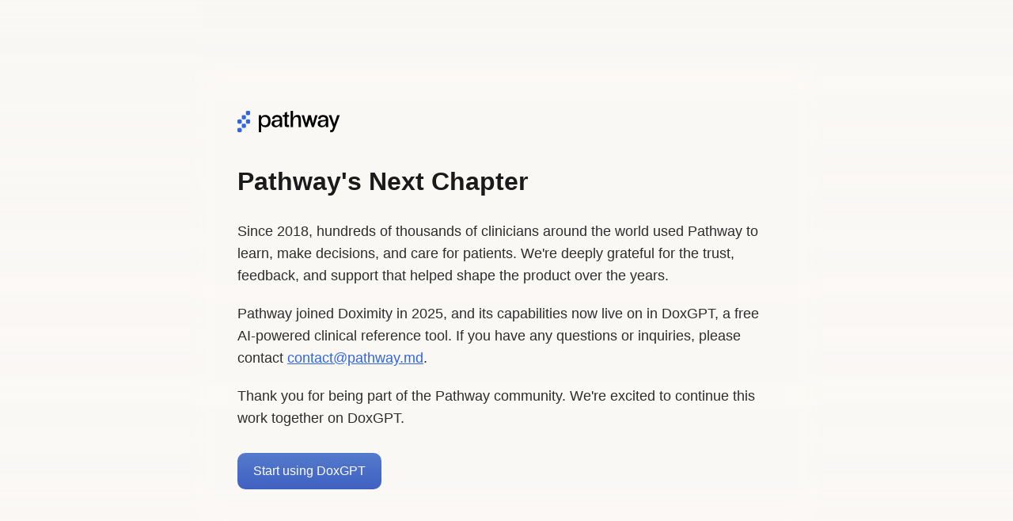

--- FILE ---
content_type: text/html; charset=UTF-8
request_url: https://www.pathway.md/
body_size: 3731
content:

<!DOCTYPE html>
<html lang="en">
<head>
  <meta charset="UTF-8">
  <meta name="viewport" content="width=device-width, initial-scale=1.0">
  <title>Pathway</title>
  <link rel="icon" type="image/svg+xml" href="data:image/svg+xml,<svg xmlns='http://www.w3.org/2000/svg' viewBox='0 0 20 31' fill='none'><path d='m4.3364 12.3909h-2.47734c-1.026729 0-1.85906.8324-1.85906 1.8591v2.4773c0 1.0268.832331 1.8591 1.85906 1.8591h2.47734c1.02673 0 1.85906-.8323 1.85906-1.8591v-2.4773c0-1.0267-.83233-1.8591-1.85906-1.8591z' fill='%233265e4'/><path d='m10.5319 6.19547h-2.47737c-1.02673 0-1.85906.83233-1.85906 1.85906v2.47737c0 1.0267.83233 1.859 1.85906 1.859h2.47737c1.0267 0 1.859-.8323 1.859-1.859v-2.47737c0-1.02673-.8323-1.85906-1.859-1.85906z' fill='%233265e4'/><path d='m16.7273 0h-2.4773c-1.0267 0-1.8591.832331-1.8591 1.85906v2.47734c0 1.02673.8324 1.85906 1.8591 1.85906h2.4773c1.0268 0 1.8591-.83233 1.8591-1.85906v-2.47734c0-1.026729-.8323-1.85906-1.8591-1.85906z' fill='%233265e4'/><path d='m4.3364 24.7804h-2.47734c-1.026729 0-1.85906.8324-1.85906 1.8591v2.4773c0 1.0268.832331 1.8591 1.85906 1.8591h2.47734c1.02673 0 1.85906-.8323 1.85906-1.8591v-2.4773c0-1.0267-.83233-1.8591-1.85906-1.8591z' fill='%233265e4'/><path d='m10.5319 18.585h-2.47737c-1.02673 0-1.85906.8323-1.85906 1.859v2.4774c0 1.0267.83233 1.859 1.85906 1.859h2.47737c1.0267 0 1.859-.8323 1.859-1.859v-2.4774c0-1.0267-.8323-1.859-1.859-1.859z' fill='%233265e4'/><path d='m16.7273 12.3909h-2.4773c-1.0267 0-1.8591.8324-1.8591 1.8591v2.4773c0 1.0268.8324 1.8591 1.8591 1.8591h2.4773c1.0268 0 1.8591-.8323 1.8591-1.8591v-2.4773c0-1.0267-.8323-1.8591-1.8591-1.8591z' fill='%233265e4'/></svg>">
  <style>
    * {
      margin: 0;
      padding: 0;
      box-sizing: border-box;
      font-family: 'SF Pro Display', -apple-system, BlinkMacSystemFont, 'Inter', 'Segoe UI', sans-serif;
    }

    body {
      background-color: #faf8f5;
      display: flex;
      justify-content: center;
      align-items: flex-start;
      min-height: 100vh;
      padding: 80px 20px 20px 20px;
      position: relative;
      overflow: hidden;
    }

    @media (prefers-color-scheme: dark) {
      body {
        background-color: #1d1d20;
      }
    }

    @media (max-width: 768px) {
      body {
        padding: 20px 15px;
        align-items: flex-start;
      }
    }

    body::before {
      content: '';
      position: absolute;
      top: 0;
      left: 0;
      right: 0;
      bottom: 0;
      background: linear-gradient(to bottom, rgba(250, 248, 245, 0.5), rgba(250, 248, 245, 1));
      pointer-events: none;
      z-index: 1;
      animation: overlayPulse 8s ease-in-out infinite;
    }

    @media (prefers-color-scheme: dark) {
      body::before {
        background: linear-gradient(to bottom, rgba(29, 29, 32, 0.5), rgba(29, 29, 32, 1));
      }
    }

    @keyframes overlayPulse {
      0%, 100% {
        opacity: 1;
      }
      50% {
        opacity: 0.85;
      }
    }

    .container {
      border-radius: 16px;
      padding: 60px;
      max-width: 800px;
      width: 100%;
      backdrop-filter: blur(20px);
      -webkit-backdrop-filter: blur(20px);
      position: relative;
      z-index: 2;
    }

    .logo {
      margin-bottom: 40px;
    }

    .logo svg {
      width: 130px;
      height: auto;
    }

    @media (prefers-color-scheme: dark) {
      .logo svg path {
        fill: white;
      }
    }

    h1 {
      font-size: 32px;
      color: #1a1a1a;
      margin-bottom: 30px;
      font-weight: 600;
    }

    @media (prefers-color-scheme: dark) {
      h1 {
        color: #ffffff;
      }
    }

    p {
      font-size: 18px;
      line-height: 1.6;
      color: #2d2d2d;
      margin-bottom: 20px;
    }

    @media (prefers-color-scheme: dark) {
      p {
        color: #e5e5e5;
      }
    }

    a {
      color: #3265e4;
      text-decoration: underline;
    }

    @media (prefers-color-scheme: dark) {
      a {
        color: #6b9aff;
      }
    }

    a:hover {
      text-decoration: none;
    }

    .cta-button {
      display: inline-block;
      background: linear-gradient(180deg, #547bcd 0%, #4061c1 100%);
      color: white;
      padding: 14px 20px;
      border-radius: 10px;
      text-decoration: none;
      font-size: 16px;
      margin-top: 10px;
      transition: transform 0.2s;
    }

    .cta-button:hover {
      background: linear-gradient(180deg, #5e85d7 0%, #4a6bcb 100%);
      text-decoration: none;
    }

    @media (max-width: 768px) {
      .container {
        padding: 20px 20px;
      }

      .logo {
        margin-bottom: 30px;
      }

      .logo svg {
        width: 120px;
      }

      h1 {
        font-size: 24px;
        margin-bottom: 20px;
      }

      p {
        font-size: 16px;
        margin-bottom: 16px;
      }

      .cta-button {
        font-size: 15px;
        padding: 12px 24px;
      }
    }
  </style>
</head>
<body>
  <div class="container">
    <div class="logo">
      <svg fill="none" height="31" viewBox="0 0 150 31" width="150" xmlns="http://www.w3.org/2000/svg"><g fill="#000000"><path d="m48.3286 14.8683c0 6.0026-2.9779 8.8812-7.5625 8.8812-2.7411 0-4.8568-.9714-6.1061-3.192v10.4184h-3.4033l-.0596-24.78043h3.47v2.9779c1.2493-2.22066 3.365-3.22748 6.1061-3.19203 4.5718.04113 7.5554 2.88573 7.5554 8.88696zm-3.4033 0c0-4.0585-1.9768-6.14019-5.0639-6.17565-2.7751-.03403-5.2042 1.52725-5.2042 6.17565 0 4.6483 2.4291 6.1756 5.2042 6.1756 3.0899 0 5.0667-2.1158 5.0667-6.1756z"/><path d="m65.2303 12.8915v10.6481h-3.5111v-2.9779c-2.7751 5.0653-11.8634 3.9904-11.8634-1.9427 0-8.0134 11.8634-3.4345 11.8634-6.6946 0-2.11717-2.0122-2.97793-3.8854-2.97793-1.7343 0-3.7111.38146-4.1634 3.11973l-3.1197-.5885c.587-4.10385 3.918-5.42122 7.2831-5.38009 3.7096.02836 7.3965 1.58963 7.3965 6.79389zm-3.504 3.1566v-1.5599c-2.1852 1.4564-8.1864-.1049-8.1864 4.128-.0071 4.3704 8.1793 4.1974 8.1793-2.5681z"/><path d="m72.4071 19.1012c0 1.0408.5559 1.2833 1.3882 1.2833h1.4564v3.1551h-1.4564c-4.3023 0-4.8213-1.0408-4.8213-4.4399v-10.37159h-2.8461v-2.74109h2.8447v-3.26151l3.4345-1.38686v4.64837h2.8446v2.74109h-2.8446z"/><path d="m92.4937 13.7551v9.7845h-3.4685v-9.7845c0-2.5327-.5204-4.96319-2.7071-4.96319-1.4918 0-5.3063.31197-5.3063 8.25589v6.4918h-3.4359v-23.5396h3.4359v10.5319c1.418-3.22611 3.9535-4.61438 6.5911-4.61438 4.854 0 4.8908 4.57608 4.8908 7.83758z"/><path d="m111.506 23.5396h-2.915l-3.331-11.3444-3.329 11.3444h-2.9142l-5.4467-17.34413h3.538l3.2899 11.89883 3.089-11.89883h3.538l3.087 11.89883 3.297-11.89883h3.545z"/><path d="m132.391 12.8915v10.6481h-3.504v-2.9779c-2.776 5.0653-11.865 3.9904-11.865-1.9427 0-8.0134 11.865-3.4345 11.865-6.6946 0-2.11717-2.013-2.97793-3.886-2.97793-1.734 0-3.712.38146-4.163 3.11973l-3.12-.5885c.587-4.10385 3.918-5.42122 7.283-5.38009 3.713.02836 7.39 1.58963 7.39 6.79389zm-3.504 3.1566v-1.5599c-2.186 1.4564-8.188-.1049-8.188 4.128 0 4.3704 8.188 4.1974 8.188-2.5681z"/><path d="m141.862 26.0042c-1.492 4.4754-2.741 4.9958-5.759 4.9958h-.937v-3.0176h.937c1.629 0 1.977-.3474 2.602-1.9853l.867-2.4972-6.488-17.30443h3.782l4.301 12.69723 4.338-12.69723h3.78z"/></g><path d="m4.3364 12.3909h-2.47734c-1.026729 0-1.85906.8324-1.85906 1.8591v2.4773c0 1.0268.832331 1.8591 1.85906 1.8591h2.47734c1.02673 0 1.85906-.8323 1.85906-1.8591v-2.4773c0-1.0267-.83233-1.8591-1.85906-1.8591z" fill="#3265e4"/><path d="m10.5319 6.19547h-2.47737c-1.02673 0-1.85906.83233-1.85906 1.85906v2.47737c0 1.0267.83233 1.859 1.85906 1.859h2.47737c1.0267 0 1.859-.8323 1.859-1.859v-2.47737c0-1.02673-.8323-1.85906-1.859-1.85906z" fill="#3265e4"/><path d="m16.7273 0h-2.4773c-1.0267 0-1.8591.832331-1.8591 1.85906v2.47734c0 1.02673.8324 1.85906 1.8591 1.85906h2.4773c1.0268 0 1.8591-.83233 1.8591-1.85906v-2.47734c0-1.026729-.8323-1.85906-1.8591-1.85906z" fill="#3265e4"/><path d="m4.3364 24.7804h-2.47734c-1.026729 0-1.85906.8324-1.85906 1.8591v2.4773c0 1.0268.832331 1.8591 1.85906 1.8591h2.47734c1.02673 0 1.85906-.8323 1.85906-1.8591v-2.4773c0-1.0267-.83233-1.8591-1.85906-1.8591z" fill="#3265e4"/><path d="m10.5319 18.585h-2.47737c-1.02673 0-1.85906.8323-1.85906 1.859v2.4774c0 1.0267.83233 1.859 1.85906 1.859h2.47737c1.0267 0 1.859-.8323 1.859-1.859v-2.4774c0-1.0267-.8323-1.859-1.859-1.859z" fill="#3265e4"/><path d="m16.7273 12.3909h-2.4773c-1.0267 0-1.8591.8324-1.8591 1.8591v2.4773c0 1.0268.8324 1.8591 1.8591 1.8591h2.4773c1.0268 0 1.8591-.8323 1.8591-1.8591v-2.4773c0-1.0267-.8323-1.8591-1.8591-1.8591z" fill="#3265e4"/></svg>

    </div>

    <h1>Pathway's Next Chapter</h1>

    <p>
      Since 2018, hundreds of thousands of clinicians around the world used
      Pathway to learn, make decisions, and care for patients. We're deeply
      grateful for the trust, feedback, and support that helped shape the
      product over the years.
    </p>

    <p>
      Pathway joined Doximity in 2025, and its capabilities now live on in
      DoxGPT, a free AI-powered clinical reference tool. If you have any
      questions or inquiries, please contact <a href="mailto:contact@pathway.md">contact@pathway.md</a>.
    </p>

    <p>
      Thank you for being part of the Pathway community. We're excited to continue this work together on DoxGPT.
    </p>

    <a href="https://doxgpt.com" class="cta-button">Start using DoxGPT</a>
  </div>
</body>
</html>
